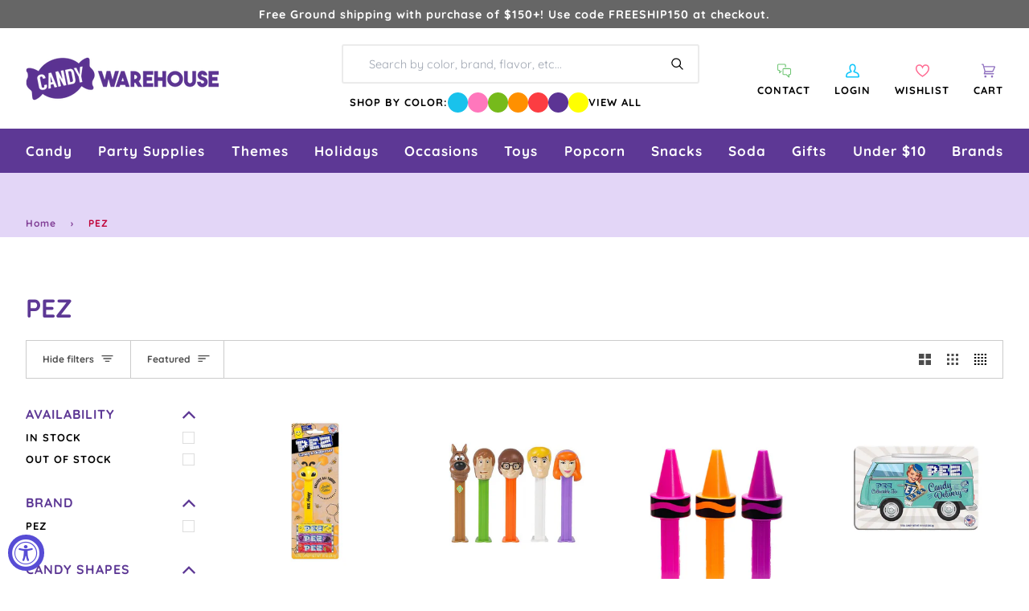

--- FILE ---
content_type: application/javascript; charset=utf-8
request_url: https://searchanise-ef84.kxcdn.com/preload_data.8A3Q1f8y1j.js
body_size: 10945
content:
window.Searchanise.preloadedSuggestions=['bubble gum','gummy candy','christmas candy','gummy bears','hard candy','blue candy','m & m','halloween candy','shock tarts','sweet tarts','lolli pops','sour patch kids','pink candy','chocolate bars','kit kat','m&ms bulk','squirrel nut','saltwater taffy','hershey kisses','dark chocolate','black licorice','candy corn','old fashion candy','skittles bulk','white candy','swedish fish','bulk candy','candy canes','sugar free hard candy','purple candy','red candy','all candy','peanut butter','retro candy','green candy','cinnamon candy','individually wrapped candy','tootsie roll','pop rocks','blue raspberry','now and later','liquor candy','atomic fireballs','easter candy','gummy worms','hi chew','jaw breakers','sour belts','sour patch','candy sticks','lemon heads','bulk wrapped candy','reese\'s peanut butter cups','gold candy','butter mints','white chocolate','kosher candy','air heads','peppermint candy','red licorice','caramel candy','gum balls','peach rings','brachs jelly nougats','candy cigarettes','tootsie rolls','orange candy','fruit slices','mike and ikes','bit o honey','wrapped candy','ring pop','jelly beans','candy cane','starburst fruit chews','giant candy','tootsie pops','jujubes candy','reeses pieces','m and m','sour balls','milk chocolate','strawberry candy','all christmas candy','maple nut goodies','old fashioned candy','chocolate covered','charms lollipops','black candy','chewy candy','pink bulk candy','hot tamales','freeze dried','sixlets candy','smarties candy','blow pops','nerds gummy clusters','fun dip','jordan almonds','coconut candy','jolly rancher sticks','freeze dried candy','cherry candy','chick o sticks','individually wrapped bulk candy','baby shower','necco wafers','sour skittles','sugar daddy','hubba bubba','marshmallow easter eggs','brachs royals','mexican candy','wonka bar','cinnamon jolly ranchers','green apple','red hots','yellow candy','candy bar','chocolate candy','madelaine chocolate','dum dums','war heads','coffee candy','gold wrapped candy','old fashioned hard candy sticks','swedish candy','discontinued candy','individually wrapped','bottle caps','root beer barrels','liquor filled','taffy town','fruit candy','malted milk balls','pixie sticks','jaw breaker','runts candy','sen sen','root beer','big hunk','milky way','wrapped hard candy','f c','sour power','sweet tart','cinnamon hard candy','tic tac','rock candy sticks','gluten free','ribbon candy','dr pepper','new candy','swirl lollipops','circus peanuts','everlasting gobstoppers','milk duds','boston baked beans','nostalgic candy','chocolate coins','harry potter','japanese candy','valentines bulk candy','willy wonka','bb bats','wax bottles','lemon drops','kits taffy candy','candy bars','suckers bulk','mars bar','bon bons','snickers bars','wedding candy','conversation hearts','slap stick sucker','fruit chews','sugar babies','big league chew','halloween bulk','orange slices','jelly belly jelly beans','gum drops','sweet tart chewy','slime licker','candy bags','tootsie roll frooties','fun size','salt water taffy variety','charleston chews','red vines','sour punch','wacky wafers','clark bar','old time candy','box candy','peanut butter cups','gummie candy','bubs daddy bubble gum','candy bag','lifesavers gummies','assorted candy','alcohol candy','brach\'s wrapped marshmallow easter eggs','chewy sour balls','peanut m&ms','gummy bear','cherry sours','candy sweet','squirrel nut zippers','toxic waste','hershey bar','dubble bubble','sugar free','old fashion licorice','chupa chups','candy table','sour gummy','black licorices','gumball machine','wrapped bulk','piece box','strawberry gummy','spree candy','valentine candy','abo candy','hershey kisses color','albanese gummy','chewy spree','now and laters','haribo gummy','wax candy','spice drops','fruity candy','gummy rings','purple wrapped candy','slap stix','mary jane','bulk m & m','ice cubes','bulk mints','banana candy','brachs maple nut goodies','novelty candy','gummy sharks','gluten free candy','marathon bar','bulk wrapped','wrapped bulk candy','rainbow candy','all grape candy','bubble gum balls','jawbreakers candy','ring candy','vegan candy','movie theater candy','twizzlers wrapped','candy buffet','chocolate rocks','old fashion christmas candy','liquor chocolates','clark bars','powder candy','saf t pops','candy necklace','ferrero rocher','nerds clusters','blow pop','cow tails','kosher certified','freshen up gum','hi chews','peeps marshmallow','pink candy buffet','cry baby','5 lb bag candy','super bubble','gummy s','lemon candy','chocolate bar','bulk caramel','charleston chew','box of candy','bulk unwrapped candy','junior mints','italian candy','anthon berg','hershey milk chocolate','chocolate mints','sour cherry','mexican hat candy','lb bag','pixy stix','good and plenty','candy hearts','easter eggs','almond joy','silver candy','1 inch gumballs','neapolitan coconut candy','pez dispenser','sour gummies','reeses peanut butter cups','candy jars','hello kitty','bulk chocolate','valentine\'s day','banana taffy','chewing gum','pez candy bulk','jelly nougats','ice cream','peanut butter twix','order ️order','soft candy','dum dum','sour straws','party candy','mini candy','zotz fizzy candy','german candy','chocolate stars','candy apple','malt balls','bulk candy assortment','mini wrapped candy','brachs marshmallow eggs','graduation candy','cinnamon bears','watermelon jolly ranchers','vintage candy','bridge mix','spring candy','j if','choco candy','gummy bears bulk','fruit roll up','starburst jelly beans','nerd clusters','dubai chocolate','penny candy','unwrapped bulk candy','cow tales','bonkers candy','fruit gushers','fruit stripe gum','green wrapped candy','mary janes candy','andes mints','sour apple','big candy','80\'s candy','charms blow pops','bulk candy 5 lb','hersheys kisses','100 grand candy bars','bulk gummies','ju ju be','bb bats taffy on a stick','red white and blue','sour gummy worms','butterscotch hard candy','caramel apple','peanut butter kisses','spicy candy','asian candy','super bubble gum','bubble yum','dots candy','peanut brittle','candy stick','pineapple candy','m & m bulk','bulk chocolate candy','blue wrapped candy','stick candy','rap candy','gummy candy bulk','frooties candy','caramel apple sucker','big bol','wrapped chocolate','cherry heads','chocolate mint','old fashion','cadbury mini eggs','chocolate m m','mallow cups','wax lips','sour strips','sour watermelon','strawberry hard candy','chiclets gum','individual wrapped candy','peppermint patties','ginger hard candy','jolly rancher stix','christmas hard candy','rock candy crystals','astro pop','watermelon candy','tic tacs','atomic fireball','candy bra','candy buttons','chocolate covered pretzels','carmel candy','jelly candy','fall candy','fire balls','sweetarts candy','peanut chews','gold coins','double bubble','hubba bubba gum','trolli sour','grape candy','after dinner mints','baby bottle pop','giant gummy','candy cigarettes packs','madelaine foiled','whirly pop','laffy taffy tub','sour belt','lifesaver suckers','airheads bars','halloween candy individually wrapped','willy wonka chocolate','easter bulk candy','salt water taffy','werther\'s original','mike & ike','push pop','super blow pops','tin box','bon bon','hard candy sticks','good and fruity','slap stix caramel suckers','pink starburst','mini candy canes','li hing','dove chocolate','chocolate orange','safety pops','laffy taffy','abba-zaba candy','kosher bulk candy','1950\'s candy','sour punch straws','90s candy','albanese gummy bears','mint candy','reeses miniatures','sweet tart ropes','candy dispenser','nonpareils discs','free candy','king size','retro candy box','bit o honey candy','sour patch watermelon','chocolate covered gummy bears','chocolate bulk','baby shower candy','sweet and heat candy','chocolate covered cherries','1960\'s candy','cherry mash','cream savers','pink m & m candy','tart n tiny','honey candy','european candy','candy melts','70s candy','sassy spheres','licorice laces','chuckles originals','jelly belly','brach\'s jelly nougat','international candy','tootsie roll candy','brachs malted milk balls','peppermint sticks','chocolate balls','grape fish','dr pepper gum','gingerbread house','giant candy bar','full sized candy bars','look candy bars','hot candy','valentines day','cat candy','navy blue candy','made in the usa','coconut long boy','m&m chocolates','juicy drop','gummy bears candy','heart candy','chocolate cream','nerds rope','reese cup','patriotic candy','marshmallow eggs','banana runts','bulk gummy','candy mini','old time christmas candy','mint chocolate','starlight mints','kit kats','chocolate covered peanuts','chewy sweet tarts','milk candy','zagnut candy','holiday candy','chunky bars','milky way midnight','lindt chocolate','wonka candy','unicorn pops','bubs candy','butterscotch hard','old fashioned','lifesavers big ring gummies','cookie dough','brachs candy','chocolate covered raisins','red candy wrapped','black jelly beans','sunkist fruit gem','pez candy','red and white candy','jaw busters','pastel candy','mexican hats','baseball candy','spearmint leaves','assorted wrapped bulk candy','sour worms','gift box','snickers fun size','old fashioned hard candy','sour candy','theater box candy','sugar free gum','swirl lollipop','green candy bulk','juicy fruit','yum junkie','fruit go','bulk gummy candy','mars bars','bulk wrapped chocolate candy','m & m\'s','butterfinger cups','80s candy','ferrara pan','gobstopper heartbreakers','light blue candy','rocky road','peach candy','chewy s','wiley wallaby','tropical starburst','chocolate liquor','primrose candy company','halloween candy bulk','squeeze candy','red raspberry','crunch bars','reception sticks','peanut butter bars','3 musketeers candy','candy powder','ice cubes chocolates candy','snaps licorice','sour skittles bulk','chocolate caramel','mr goodbar','sour power straws','oh henry','classic candy collection','coffee rio','marathon candy bar','cotton candy floss','peach jolly rancher','candy dish','black and white','yellow candy wrapped','1980s candy','blood bags','sky bar','kenny\'s juicy twist','sour gum','potato chips','7 up candy bar','cotton candy taffy','razzles candy gum','m and ms','payday candy bars','turin chocolates','giant lollipops','cookies and cream','easter egg','tea candy','york peppermint patty','uno candy bars','nips candy','ribbon christmas candy','french burnt peanuts','now and','brachs bridge mix','ginger candy','wacky wafers candy','drink mix','individual wrapped candy bulk','charms sweet pops','ms candy pack','zero bars','skittles fun size','chocolate roses','satellite wafers','abba zaba','hubba bubba squeeze pop','fruit snacks','100 grand candy bars mini','atomic fireballs candy','gin gin','chamoy candy','wedding candy bulk','life savers gummies','filled candy','claeys old fashioned hard candy','sparkle cherry laffy taffy','lip candy','hard candies','haribo gummy bears','bulk easter candy','grapefruit slices','lindt chocolate lindor truffles','russell stover','peanut butter m&m','glitterati candy','candy toys','treat bags','harry potter candy','candy sour','smarties lollipops','up candy bar','boston baked beans candy','jolly rancher chews','anthon berg chocolate liqueurs','hershey kiss','caramel creams','jolly rancher cinnamon fire','krackel bar','ring pops','cadbury crème eggs','pixie stix','vanilla tootsie rolls','gummy bulk','apple heads','foil wrapped','fruit chew','liquid candy','maple candy','astro pops','5th avenue candy bar','old school candy','plastic candy container','halloween shaped','sour power belts','gum ball','all candies','fruit wrapped','coffee crisp','ghirardelli chocolate','turin liquor filled chocolate','dove dark chocolate','mamba fruit chews','turkish taffy','sour cherry balls','free shipping','mini m and m','nugget candy','nestle crunch','bulk chocolates','chocolate cigars','gummy worm','sale items','and ere','candy necklaces','double bubble bubble gum','tootsie pop','jolly rancher bites','candy pillows','orange chocolate','cookie dough bites','sprinkles bulk','sunflower seeds','black cow','soda candy','fruit snack','candy straws','cavendish & harvey','flower candy','tootsie roll pops','chocolate box','candy jar','efrutti gummy','candy raisins','tangy taffy','brach\'s candy corn','strawberry bon bon','candy lipsticks','chocolate babies','airhead extremes','mixed candy','bulk jelly beans','grape gum','walnettos candy','banana laffy taffy','full size','alcoholic chocolate','violet crumble','taffy candy','licorice allsorts','hard raspberry candy','candy with liquor','extra gum','zombie candy','pb max','rootbeer barrels candy','whatchamacallit candy','pink wrapped candy','red hot dollars','assorted hard candy','vidal candy','candy scoops','lemon head','mini m&ms','bulk wrapped chocolate','organic candy','now & later','easter pan eggs','old fashioned hard','safety suckers','bonomo turkish taffy','heart lollipops','bulk chew','assorted salt water taffy','giant gummy bear','cry baby tears','push pops','bubs daddy','almond roca','candy mix','rose gold','peeps marshmallow halloween candy packs ghosts','red hot','bulk suckers','beach ball candy','butter rum','cherry sour','twist pops','ice breakers','cinnamon bear','air head','royal blue candy','star wars','bulk halloween candy','kits taffy','candy apples','willy wonka chocolate bars','blue gumballs','chick o stick','chocolate hearts','goetze caramel creams','jolly rancher','hershey\'s kisses','reese\'s pieces','chocolate eggs','candy warehouse','peanut butter candy','1960\'s retro candy box','berry and','whoppers malted','money candy','peanut clusters','sweet and sour candy','fruit hard candy','nougat candy','peeps marshmallow skulls','gummi bears','snow caps','m&m bulk','blue m&ms','rocky road candy bar','retro sours','dye free','brown candy','old fashion hard candy','toblerone bar','individually wrapped twizzlers','goo goo','advent calendar','pink candy for baby shower','top pops','fruit shaped candy','red chocolate','chocolate caramels','hershey nuggets','cadbury egg','peppermint bark','purple candy table','mar do','robin eggs','candy old fashion','super bubble bubble gum','ritter sport','low bar','grapefruit gummies','mary janes','black and gold candy','hard candy wrapped','no sugar candy','rope candy','brachs chocolate stars','key lime','oh henry candy bar','candy cigarette','marshmallow ice cream cones','chocolate truffles','kit kat bars','white gumballs','sour gummy candy','zagnut bars','ginger cuts','wintergreen lifesavers candy','bubble jug','ginger chews','werthers caramels','charms pops','mint julep','candy pee','watermelon lollipop','candy for birthday party','gilliam candy sticks','twin snakes','trolli eggs','chocolate melts','candy scoop','green cand','chupa chups lollipops','sour blue raspberry','sour hard candy','candy urine','dutch mints','vidal gummy','sweet candy company','brachs jelly beans','candy cups','monopoly candy','licorice snaps','canada mints','chewy sprees','gummy frogs','peeps marshmallow halloween candy packs monsters','blue wrapped','tick tick candy','chocolate covered almonds','fruit roll ups','curly wurly','valentines candy','alcohol filled chocolate','hot dog gum','70\'s candy','peach ring','pure sugar','bulk candies','jelly nougat','no sugar','gummy cola bottles','popping candy','lemon hard candy','light blue','chocolate liquor bottles','nerd gummy clusters','sugar free jelly beans','abba zabba','variety pack','mallo cups','birthday cake','jelly bean','gummy eyeballs','candy blood','twix bulk','british candy','sour lips','salt water taffy candy','jolly rancher gummies','cracker jacks','red white blue','assorted chocolate','peanut m&m','mike and ike','candy box','sour sweet tarts','baby shower for girl','sugar free mints','purple fish','cr j','sour starburst','nostalgia candy','hard fruit candy','blue lollipops','blue jelly beans','vanilla taffy','butterscotch candy','kosher lollipops','chocolate bunny','rainbow lollipop','candy bracelet','pickle candy','king size candy bars','nik-l-nips wax bottles','body parts','dinosaur candy','wintergreen mints','sponge candy','toy candy','lavender candy','candy lipstick','bulk candy unwrapped','pop corn','peeps marshmallow halloween candy packs pumpkins','sweet and sour','variety bulk candy','werthers soft caramels','chocolate chips','atomic fire balls','kits candy','long boys','gingerbread men','licorice twists','summer candy','chocolate peanut butter','gummy shark','beef jerky','hard christmas candy','twix peanut butter','all easter','round candy','heath bar','hershey bars','brachs cinnamon discs','old candy','crushed peppermint','nerds plush','blue jolly ranchers','pink gumballs','4th of july candy','snack size','easter bunny','foiled chocolate','individually wrapped chocolate','la suissa','fast break','space candy','swedish fish wrapped','just born jelly beans','sugar free taffy','buttered popcorn','carnival candy','alexander the','cherry jolly rancher','dark chocolate bar','zours candy','tropical candy','watermelon hard candy','lifesaver gummies','blue cotton candy','pez dispensers','royal blue','skull pops','gummy pizza','pop rock','bubblicious gum','slap stick','cherry gummy','halloween chocolate','krabby patties','animal candy','strawberry cream','bulk candy hi chew','chocolate gummy bears','slime lickers','tangy zangy','star burst','cotton candy','apple candy','york peppermint patties','chocolate covered nuts','toffees candy','chocolate pretzels','chewy gobstopper','gobstopper heart','foiled candy','pez refills','beach ball','chocolate bulk candy','silver wrapped candy','jolly joes','foil wrap','butterfinger candy bars','kosher chocolate bulk','m ms','peppermint candy canes','pumpkin candy','lolly pops','bulk lollipops','good n','arcor strawberry','licorice wheels','melting chocolate','neapolitan coconut','butter mint','jelly rings','cotton candy sugar','sour bulk','caramel chocolate','bun bars','maple nut','hot chocolate','fruit sours','sugar free chocolate','peanut bars','fruit stripe','floss sugar','rolo bulk','butter rum lifesavers','big cherry','movie candy','pac man candy','necco candy','sunkist fruit gems','candy rocks','tootsie pop drops','mars chocolate','brach\'s candy','milky way simply caramel','bubble gum cigarettes','theater candy','ashers chocolate','spray candy','mini mints','whistle pops','mentos mints','bulk christmas candy','black jack taffy','pink kisses','bubble tape','black cherry','plastic candy jars','paw patrol','candy dots','marshmallow peeps','zero sugar','jelly fruit','red gum','oreo cookies','m and m\'s','pure sugar candy','creme savers','assortment bulk candy','hershey miniatures','slo poke','orange flavor','ooze tube','coconut bars','parade candy','just born','reese’s pieces','sixlets mini chocolate balls 2lb bag','charms sour balls','flying saucers','wilton fondant','hard candy in bulk','hot pink','chunky candy bar','abra cabubble bubble','lego candy','ferrara candy','pulparindo candy','thanksgiving candy','bubs daddy gum','by color','goo goo clusters','sassy straws','twist pop','valentine\'s day candy','sugar plums','candy containers','english toffee','chocolate coin','mardi gras','dove milk chocolate','dinner mints','cadbury bars','korean candy','gummy candy in bags','mini candy bars','gummy cola','canadian candy','dark chocolate wrapped','grape bubble gum','thank you','mountain bars','peanut butter taffy','good n fruity','bulk retro','pixy sticks','cinnamon imperials','m & ms','blue berry','bazooka gum','apple rings','r mint','orange gum','watermelon super blow pops','candy straw','moon pie','bar candy bar','pop rocks bulk','brachs conversation hearts','candy with a case','bulk individually wrapped','white chocolate all','slim jim','wax bottle candy','wine gums','fruit jelly','lindor truffles','fish candy','lipstick candy','mini jawbreakers','50’s candy','baby boy','candy machine candy','fruit by the foot','juju bes','bb bats taffy','1970 nostalgic candy','black and white candy','candy soft','blue m n m’s','chicken feet','clark candy bars','lucas candy','sour punch bites','mike and ike sours','adult candy','liquor filled chocolate','marshmallow candy','old fashion candy sticks','big gummy','black forest','all flavors','reeses cups','chewy lemonhead','pink lollipops','gum ball machine','peanut bar','pucker powder','carmel candy soft','candy fan','lip suckers','brachs candy corn','giant lollipop','hot balls','fruit shaped','peppermint taffy','easter egg candy','dubai chocolate bar','watermelon taffy','bobs sweet stripes soft peppermint','bazooka bubble gum','bit of honey','spicy and sour candy','shockers chewy','candy eggs','trident gum','bubble gum cigars','orange gummy','clove gum','taffy town taffy','snickers mini','clear candy bags','60s candy','unicorn pop','red white and blue candy','nonpareils dark chocolate','gift baskets','hats candy','purple candy bulk','mentos candy','sno caps','jelly babies','milk chocolate gems','mint in wrap','teaberry gum','jolly ranchers','crunch bar','jolly ranchers peach','king leo','licorice pastels','sour patch kids bulk','gushers fruit','beach candy','grape heads','jelly belly beans','mother\'s day','peach blossoms','gourmet lollipops','baby shower boy','uk candy','buncha crunch','chewy gobstoppers','navy blue','chocolate almonds','classic candy','idaho spud','lemonheads candy','green m&ms','pink gummy bears','honey bee','chocolate taffy','squeeze pop','pufflettes gummy','cherry flavors','tiny candy','coffee prims','gummy strawberry','shoe string licorice','wedding mints','candy cubes','zagnut candy bars','milk duds bulk','rootbeer barrels','christmas sprinkles','bulk sour candy','gum tin','mike n ike','fruit punch','bulk candy individually wrapped','fortune gum','sugar free chocolate candy','halloween lollipops','cherry clan','juicy fruit gum','cherry jolly ranchers','chocolate kisses','tutti frutti','giant smarties','st patricks day candy','gold wrapped','candy cigars','lollipops and suckers','dark chocolat','heart shaped','terry\'s chocolate','black jack','rice krispies','assorted candy bulk wrapped','office candy','marshmallow cones','giant chocolate','sugar free candy','new year\'s','full size candy','halloween bulk candy','sour gummy bears','cherry head','hard wrapped candy','blue raspberry jolly rancher','gummy sour','fireballs candy','bulk white candy','mango gummies','wrapped mints','kit kat minis','gummy candies','altoids mints','candy bracelets','4th of july','individually candy bulk','sour candies','orange hard candy','individual wrapped bulk candy','brach candy','rose gold candy','apple gummy','de la rosa','corn nuts','glass jar','licorice rope','red individually wrapped candy','root beer barrels candy','strawberry licorice','unicorn candy','gummie bears','coffee m&m','individually wrapped candy bulk','butter finger','bulk skittles','m&m peanut','italian jujubes','wrapped chewy candy','milkshake candy bar','red rope','fun dip sticks','fizzy candy','gift boxes','peanut butter cup','twin bing','blue mints','gummy ring','dads root beer barrels','5th avenue','sour chewy','cherry hard candy','jujy fruits','nutrageous bar','chocolate so','ninja turtles','primrose candy','assorted bulk candy','bean boozled','b b bats taffy pops','foiled caramel candy','big hunk candy','sour straw','airhead bites','nerd ropes','chewy red hots','peelable candy','three musketeers','candy dishes','scottie dogs','christmas bulk','green apple jolly ranchers','star mints','lemon drop','dubble bubble gumballs','french candy','sour spray','chocolate malt balls','halloween individually','tamarindo candy','halloween gummy','sugar plum','gold kisses','jolly rancher lollipops','marshmallow easter hunt eggs','red and green','annabelle candy','oompas candy','cheap candy','ribbon candy christmas','haribo fruit salad','thin mints','fruity gum','theater box','caramel apple pops','mars candy bar','albanese fruit slices','foil wrapped candy','after eight mints','pink ms','reese pieces','blue gummy','white m&ms','candy treat bags','sour apple gum','freshen up','dill pickle','all easter candy','wafer candy','blue kisses','pineapple rings','sky bars','red vine','tiger pops','coca cola','baby ruth','puff candy','yogurt pretzels','cherry lollipops','big league','personalized candy','individually wrapped red candy','mardi gras candy','red hots cinnamon','alexander the great','brachs milk maid royals','mike ike','butterfinger crisp','anise bears','brachs lemon drops','marathon bars','flipsticks nougat','1950s candy','fitted table cover','altoids smalls','eyeball candy','mars candy','full size candy bars','candy belts','lemon jolly rancher','jelly filled mints','1970\'s candy','bubble gum machine','cherry lifesavers','assorted candy bulk','salted caramel','sour jelly beans','atkinson peanut butter','white rabbit','chocolate cover chocolate covered','chocolate gold coins','spearmint candy','u-no candy bar','nerd cluster','gummy bear candy','scooby doo','orange wrapped','gummy fish','gummy rat','rice krispies treats','mickey mouse','palmer candy','juicy drop pop','novelty accessories','gumdrops candy','strawberry bon bons','halloween suckers','cinnamon taffy','baby blue candy','butter scotch hard candy','pink lemonade','final sale','chocolate milk candy bar','chocolate drops','soft chewy','krackle bars','sour candy wrapped','hard candy stick','licorice pipes','animal crackers','baileys irish cream chocolates','corn candy','soft mints','sugar free life savers','whatchamacallit candy bars','football candy','soda can','reese’s peanut butter cups','silver wrapped','mystery box','chocolate nuts','kinder eggs','bulk gold candy','vegan gummies','haribo berries','bubble gum 1 lb','pectin jelly beans','chocolate covered sunflower seeds','werthers sugar free','chocolate cherry','sugar free gummy bears','wonka bars','cherry balls','pink jelly beans','bulk chocolate bars','chocolate marshmallow','jooblers candy crumble melts','mounds candy bars','vending machine','chocolate unwrapped','individually wrapped hard candy','new items','fruit slice','pink hershey kisses','red lollipops','mon from','bubble candy','popcorn balls','lime candy','easter baskets','alberts candy','st patrick day','cinnamon hearts','raspberry hard candy','heath bars','bali\'s best','christmas chocolate','candy rings','blue and red','butter toffee','city pop','suckers and lollipops','lollipop display','original gourmet lollipops','sour green apple','little debbie','chic stick','bar none','tim tam','lifesavers swirl lollipops','hershey hugs','wild berry skittles','chocolate gems','day of the dead','orange cream','bug candy','english candy','saltwater taffy 5lb','table cover','sour powder','bulls eyes','gummy clusters','good and fruity candy','trolli crawlers','red gumballs','animal shaped candy','peanut butter bar','blue hard candy','toffee chewy','starburst tropical','snickers peanut butter','juicy twist','mint tin','jujubes movie candy boxes','pineapple gummy bears','white mints','gummy hearts','hot pink candy','spearmint lifesavers','unwrapped candy','american candy','pieces candy 5lb','squirrel nut candy','green apple gum','candy blox','penny candy bulk','sesame seed candy','candy buffet candy','candy jewelry','tangy tarts','tiny tarts','red starburst','pee pee','hummingbird eggs','nut chew','ice cream candy','liquor filled chocolates','candy coated chocolate','chewy sour','mentos gum','mini pack','blue gummy bears','party mix','candy container','take five','cadbury eggs','pinata candy','orange wrapped candy','red suckers','chocolate rose','green lollipops','soft peppermints','whirly lollipop','chewy lemonheads','peppermint mints','cherry slices','bulk individually wrapped candy','extreme sour','peanut candy','blue and white candy','pink chocolate','spearmint starlight','laffy taffy jelly beans','fruit salad','bonkers fruit chews','turtles caramel','jelly lollipops','runts banana','lemon jolly ranchers','gold foil','love hearts','candy jars glass','star candy','blue and white','jelly mints','shaped chocolate','butter mint creams','jack daniels chocolates','rock candy strings','burnt peanuts','dum dum pops','abra cabubble','under the sea','fire jolly ranchers','fruit gems','kinder joy','zero candy bars','tropical skittles','mini gummy bears','sugar free lollipops','rainbow lollipops','teal candy','chick sticks','die free','mini box','reeses take 5','jelly beans bulk','tequila filled chocolate','gummy food','chocolate covered bacon','nerds gummy','black wrapped candy','cup of gold','twizzlers pull-n-peel','jelly bellies','swedish fish 5lb bag','freeze dried skittles','dorval sour power','gustafs licorice','nerd rope','smog balls','light pink candy','warheads cubes','trail mix','jolly rancher hard candy','starburst sour','baseball themed','look o look','toot candy','soda bottles','blue raspberry gummy','sponge bob','sage green','chocolate covered marshmallows','chocolate candies','chocolate licorice','creme drops','gum drop','kits candy taffy chocolate','disney candy','food candy','valentine’s day','easter candy eggs','cotton candy bulk','gender reveal','pumpkin spice','sour taffy','bee international','candy canes bulk','cherry sour balls','peanut brittle candy','midnight milky way','dr pepper gummy','pink m & m','cinnamon discs','black jacks','sweet tart jelly beans','long boy','sour jolly ranchers','liquor chocolate','fruit slices wrapped','cherry cola','planet gummies','burgundy candy','pineapple hard candy','strawberry gummies','pumpkin seeds','gummy bulk candy','cinnamon gum','filled hard candy','clove candy','raspberry filled hard candy','now later','yellow candy buffet','gummy wrapped','gummy fruit','halloween gummies','bulk m&ms','mix candy','chocolate candy bars','green wrapped','rods hard candy','m m&m\'s','high chew','b b bats','skittles sour','pocky stick','bit o honey candy bulk','hi chew 15 piece box','skittles gum','candy corn bulk','chocolate filled liquor','hot chips','saltwater taffy assortments','black wrapped','de pepper candy','mini chocolate','cow tails and cream','sour licorice','car shaped','caramel popcorn','fun size candy bars','crystal candies','red m&ms','easter hunt eggs','with ears','johnny apple','lolli pops swirl','large lollipop','carmels candy','red white blue candy','swirl pops','spiced jelly beans','recesses pieces','key lime drops','kitkat bulk','taffy bulk','candy blocks','candy boxes','rock candy','la vie','licorice all sorts','jolly rancher cinnamon','mermaid candy','cherry chan','jelly fruit slices','sour patch bulk','butter and cream candies','can jars','popular candy','chuckles jelly','licorice candy','colored candy','gummi men','sour ball','watermelon gummies','pixie sticks candy','sour cola bottles','chocolate fruit','pop tarts','brachs butterscotch discs','big ring gummies','orange sticks','wonder ball','werthers original','wholesale candy','necco mini rolls','gingerbread house kit','strawberry and cream','sweet tarts chewy sours','mint m&m\'s','wrapped gumballs','gummy bear light','10 pounds of candy','white gummy bears','foil wrapped chocolates','rip rolls','strawberry gum','apple suckers','bulk gummy bears','swirl pop','palm oil free','baby ruth bars','dark blue','gold chocolate coins','sugar daddy suckers','german gummy','sugar candy','jelly filled gummy','hot cocoa','licorice ropes','raspberry gummy','candy balls','sugar daddy candy','milk chocolate bar','mini peanut butter cups','jujy fruits candy','cavendish and harvey','light green','cream drops','blue sour patch kids','jersey kisses','pink popcorn','fruit lollipops','super rope','ice pop','graduation party','gummy body parts','freeze dried candies','gummy eggs','dum dum lollipops','chocolate rock','bubble yum bubble gum','espresso beans','candy drops','strawberry banana gummy bears','orange fruit','mini m&m','green apple skittles','ice cube','colossal sours','violet candy','sour cherries','mello creme','mixed individually wrapped candy','green and red','cracker jack','chocolate hard candy','old fashioned candy sticks','madelaine chocolates','glitterati fruit & berry','tootsie fruit chews','jelly belly 10lb','reese\'s peanut butter cups bulk','sugar free gummy','wedding theme','chocolate covered oreos','bulk christmas','orange lollipops','rainbow belt','toblerone chocolate bars','giant gummy worm','hersheys nuggets','jelly filled butter mints','nibs licorice','malted milk','lindt truffles','paint brush','mini candy cane','chocolate now and','strawberry banana','butter fingers','jumbo candy','milk chocolate balls','variety pack candy bar','bear candy','nut roll','sweet tart chews','taste of nature cotton candy','white cotton candy','dinosaur eggs','rainbow belts','cherry licorice','toffee candy','chocolate liquor candy','candy lips','boxed candy','long boys candy','aero bars','nerds candy corn','seven up candy bar','bulk purple candy','cotton candy floss sugar','brach\'s cinnamon hard candy','lolli pops bulk','peanut chocolate','gummy snakes','weird candy','gummy octopus','water taffy','claeys old fashioned hard candy 5 lb bag','gummi worms','hershey’s kisses','sweat tart','candy blood bag','pressed candy','cubes hard candy','gold candy wrapped','butter scotch','mini marshmallows','favor boxes','tart n tiny\'s','puffy poles','care bears','rendez vous','chews candy','jolly rancher fire','watermelon gum','birthday candy','vanilla tootsie','blue sharks','roll candy','jolly rancher cherry','dentyne gum','gift card','sees candy','watermelon rings','easter candy marshmallow eggs','purple nerds','chili mango','black cow suckers','mexican candy mix','good & fruity','thank you mints','urine candy','ms fun size','all natural','bulk soft','it’s a girl','go for the gold','good & plenty','cherry suckers','star lollipops','red and white','m&m mini','bulk m&m','australian licorice','candy easter eggs','1970s candy','lady may','lick a','pay day','mini twix','mini eggs','chocolate tootsie pops','champagne gummy bears','laffy taffy ropes','fast break candy bars','lt blue candy','sour patch kids watermelon','caramel m&m','sour smarties','shockers sours','white gummy','charm pops','candy toppings','lime hard candy','warheads sour','look bars','white candy bar','blue chocolate','rio candy','sugar mama','light up candy','butter nut candy bar','tootsie fruit','gum ball bulk','kenny\'s juicy licorice twists','watermelon slices','hot dog','green chocolate','haribo sour gummy bears','jelly belly wrapped','light pink','5 lb bag candy hard','circus peanut','color splash','famous amos','french chew','red taffy','skybar candy bar','pastel mints','gummy lifesavers','chinese candy','assorted taffy','nut free','red jelly beans','slo poke suckers','gummy sushi','fav reds','black taffy','starburst gummies','flower lollipops','whirly pops','double bubble gumballs','chicken bones','wintergreen pink','box of chocolates','cinco de mayo','vegan chocolate','gummy dinosaurs','5lb chocolate','champagne bubbles','sugar free gumballs','jawbreaker giant','pretzel m&ms','tropical lifesavers','brachs candy hearts','sweet tart sour','peanut butter m&ms','fruit gummy','special k','reese cups','safety lollipops','baby girl shower','la suissa chocolates','hot tamale','salted nut roll','sprinkle pop','reception candy sticks','laugh taffy','grape licorice','my little pony','pink wrapped','german chocolate','fire ball','lilac candy','maroon candy','buttered popcorn taffy','blue raspberry sour','sugar sticks','nik l nip','red wrapped candy','coconut bon bons','bulk licorice','caramel m&ms bulk','purple m&m','strawberry belts','zebra stripe','grapehead candy','gold chocolate','m m','mint gum','coffee beans','chocolate with alcohol','red and orange','skittles gummies','flavor mints','sour belts bulk','chocolate star','flipsticks cherry','peanut m&m bulk','wild cherry lifesavers','sour candy belts','double bubble gum','candy tins','gold gumballs','sugar floss','turtle candy','wrap candy bars','easter candies','raspberry candy','dinosaur egg','red gummy','turquoise candy','circus candy','toy story','hospitality mints','hispanic candy','candy bar bulk','passion fruit','funky chunky','jelly belly candy can','brachs easter hunt eggs','milk maid royals','strawberry puffs','filled chocolate','jelly bellys','peanut butter snickers','chewy red hots hearts','movie theater candy box','chocolate individually wrapped','blue hershey kisses','fruit jell slices','old fashioned christmas candy','chocolate covered fruit','jack daniels','green sixlets','mallow cup','cherry laffy taffy','christmas lollipops','baileys chocolates','caramel cream','100 grand bars','round hard candy','muddy bears','hersheys miniatures','u no candy bars','life savers','old fashioned sticks','jolly rancher watermelon','chocolate with liquor','silver candy bulk','sour rings','black jack gum','christmas candy in bulk'];

--- FILE ---
content_type: text/javascript
request_url: https://www.candywarehouse.com/cdn/shop/t/126/assets/quick-add-to-cart.js?v=83284192472309803061762488943
body_size: -2
content:
function handleAddToCart(el){let selectedProducts=[],qty=1;var variantId=$(el).data("variant-id"),isHeatSensitive=$(el).data("is-heat-sensitive");let data={id:variantId,quantity:qty,properties:{_heatSensitive:`${isHeatSensitive}`}};try{const gGridForm=el.closest(".gridProductPreOrderForm");if(gGridForm){const gPreorderProperty=gGridForm.querySelector(".gPreorderProperty"),gPreorderLocale=gGridForm.querySelector(".gPreorderLocale"),gPreorderNote=gGridForm.querySelector('.gPreorderProperty[name="properties[Note]"]'),gPreorderSellingPlan=gGridForm.querySelector('input[name="selling_plan"]:checked')??gGridForm.querySelector('input[name="selling_plan"]');gPreorderProperty&&gPreorderLocale&&(data.properties={...data.properties,_is_preorder:gPreorderProperty.value,_preorder_locale:gPreorderLocale.value,note:gPreorderNote.value??"Preorder item"},gPreorderSellingPlan&&(data.selling_plan=gPreorderSellingPlan.value))}}catch{}selectedProducts=[data];let formData={items:selectedProducts};selectedProducts.length>0&&($(el).prop("disabled",!0),$(el).addClass("loading"),fetch("/cart/add.js",{method:"POST",headers:{"Content-Type":"application/json"},body:JSON.stringify(formData)}).then(res=>res.json()).then(data2=>{$(el).removeClass("loading"),$(el).addClass("has-success"),initCartEvent(),initCartPopdown(data2.items[0]),setTimeout(()=>{$(el).removeClass("has-success"),$(el).prop("disabled",!1)},3e3)}).catch(err=>{console.error(err)}))}function initCartEvent(){document.documentElement.dispatchEvent(new CustomEvent("theme:cart:init",{bubbles:!0}))}function initCartPopdown(variant){document.documentElement.dispatchEvent(new CustomEvent("theme:cart:popdown",{detail:{variant},bubbles:!0}))}
//# sourceMappingURL=/cdn/shop/t/126/assets/quick-add-to-cart.js.map?v=83284192472309803061762488943
